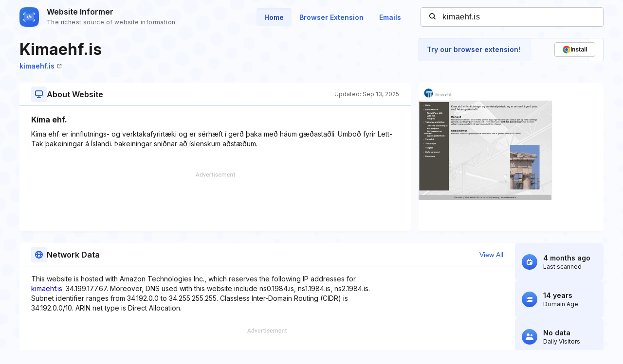

--- FILE ---
content_type: text/html; charset=utf-8
request_url: https://www.google.com/recaptcha/api2/aframe
body_size: 266
content:
<!DOCTYPE HTML><html><head><meta http-equiv="content-type" content="text/html; charset=UTF-8"></head><body><script nonce="aJc6V6ZnivlsOvNFsS3LfA">/** Anti-fraud and anti-abuse applications only. See google.com/recaptcha */ try{var clients={'sodar':'https://pagead2.googlesyndication.com/pagead/sodar?'};window.addEventListener("message",function(a){try{if(a.source===window.parent){var b=JSON.parse(a.data);var c=clients[b['id']];if(c){var d=document.createElement('img');d.src=c+b['params']+'&rc='+(localStorage.getItem("rc::a")?sessionStorage.getItem("rc::b"):"");window.document.body.appendChild(d);sessionStorage.setItem("rc::e",parseInt(sessionStorage.getItem("rc::e")||0)+1);localStorage.setItem("rc::h",'1768637070345');}}}catch(b){}});window.parent.postMessage("_grecaptcha_ready", "*");}catch(b){}</script></body></html>